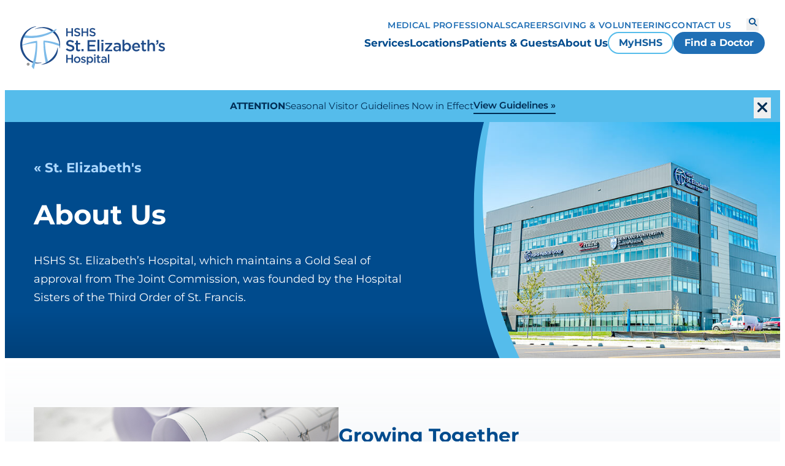

--- FILE ---
content_type: text/html; charset=utf-8
request_url: https://www.hshs.org/st-elizabeths/about-us
body_size: 7415
content:


<!DOCTYPE html>
<html lang="en">
<head>
    



    <meta name="viewport" content="width=device-width, initial-scale=1" />

    

<meta charset="UTF-8">

<title>About HSHS St. Elizabeth&#x2019;s Hospital</title>
<meta name="description" content="HSHS St. Elizabeth&#x2019;s Hospital, which maintains a Gold Seal of approval from The Joint Commission, was founded by the Hospital Sisters of the Third Order of St. Francis."/>
<meta name="keywords" content="" />

<meta property="og:title" content="About HSHS St. Elizabeth&#x2019;s Hospital" />
<meta property="og:type" content="website" />
<meta property="og:url" content="https://www.hshs.org/st-elizabeths/about-us" />
<meta property="og:image" content="https://www.hshs.org/getmedia/82099f84-4041-4320-b4b8-e9ce51388de8/HSHS-St-Elizabeths-Hospital_exterior.jpg?width=700&amp;height=450&amp;ext=.jpg"/>
<meta property="og:description" content="HSHS St. Elizabeth&#x2019;s Hospital, which maintains a Gold Seal of approval from The Joint Commission, was founded by the Hospital Sisters of the Third Order of St. Francis."/>

<meta property="twitter:title" content="About HSHS St. Elizabeth&#x2019;s Hospital"/>
<meta property="twitter:card" content="website"/>
<meta property="twitter:image" content="https://www.hshs.org/getmedia/82099f84-4041-4320-b4b8-e9ce51388de8/HSHS-St-Elizabeths-Hospital_exterior.jpg?width=700&amp;height=450&amp;ext=.jpg"/>
<meta property="twitter:description" content="HSHS St. Elizabeth&#x2019;s Hospital, which maintains a Gold Seal of approval from The Joint Commission, was founded by the Hospital Sisters of the Third Order of St. Francis."/>

    

<link href="/dist/hshs-index.css?v=_ctQ0zsesptTgDJFrMJvB737LoTqYd5L0DNHrM10igI" rel="stylesheet" type="text/css" />



    <link href="/dist/vendor.css?v=HSKEMOESAJRrDhjy_L0KnAj53z5tFB-teHxO7tEpBKo" rel="stylesheet" type="text/css" />
    <script src="https://cdn.jsdelivr.net/npm/swiper@8/swiper-bundle.min.js"></script>
    <link rel="stylesheet" href="https://cdn.jsdelivr.net/npm/swiper@8/swiper-bundle.min.css" />
    
    <link href="/_content/Kentico.Content.Web.Rcl/Content/Bundles/Public/systemPageComponents.min.css" rel="stylesheet" />


    <!-- Google Tag Manager -->
    <script>
        (function (w, d, s, l, i) {
            w[l] = w[l] || []; w[l].push({
                'gtm.start':
                    new Date().getTime(), event: 'gtm.js'
            }); var f = d.getElementsByTagName(s)[0],
                j = d.createElement(s), dl = l != 'dataLayer' ? '&l=' + l : ''; j.async = true; j.src =
                    'https://www.googletagmanager.com/gtm.js?id=' + i + dl; f.parentNode.insertBefore(j, f);
        })(window, document, 'script', 'dataLayer', 'GTM-M2R9LSZ');
    </script>
    <!-- End Google Tag Manager -->
</head>

<body class="">
    <!-- Google Tag Manager (noscript) -->
    <noscript>
        <iframe src="https://www.googletagmanager.com/ns.html?id=GTM-M2R9LSZ"
                height="0"
                width="0"
                style="display:none;visibility:hidden">
        </iframe>
    </noscript>
    <!-- End Google Tag Manager (noscript) -->

    <div class="body-container">
        




    
    <header id="stickyHeader" data-cache-date-time="Cache Datetime: 1/20/2026 6:20:47 AM">
        <div class="logo-header-icon-container">
            <div class="logo-wrapper">
                <a href="/st-elizabeths">
                    <img src="/getmedia/b9e7ba13-f14c-4fe4-913f-986c523da12c/StElizabeths_Logo_4C.svg?ext=.svg" alt="hshs logo" />
                </a>
            </div>
            <div class="button-container tablet">
                        <div class="menu-cta">
                            

    <a href="https://www.myhshs.org/MyHSHS/Authentication/Login?" class="btn-small btn btn-hollow" target="_blank">MyHSHS</a>

                        </div>
                        <div class="menu-cta">
                            

    <a href="https://providers.hshs.org/" class="btn-small btn btn-primary" target="_blank">Find a Doctor</a>

                        </div>
            </div>
            <div class="mobile-nav-icon-wrapper">
                <button class="toggle-mobile-menu" aria-expanded="false" aria-controls="navigation" aria-label="Toggle mobile navigation">
                    <i class="fa-sharp fa-solid fa-bars"></i>
                    <i class="fa-sharp fa-solid fa-close"></i>
                </button>
            </div>

        </div>
        <div class="button-container mobile">
                    <div class="menu-cta">
                        

    <a href="https://www.myhshs.org/MyHSHS/Authentication/Login?" class="btn-small btn btn-hollow" target="_blank">MyHSHS</a>

                    </div>
                    <div class="menu-cta">
                        

    <a href="https://providers.hshs.org/" class="btn-small btn btn-primary" target="_blank">Find a Doctor</a>

                    </div>
        </div>
        <nav id="navigation">
            <div class="nav-wrapper">
                <div class="utility-selections">
                    <div class="mobile-search-bar-container">
                        <form action="https://www.hshs.org/st-elizabeths/search" method="get">
                            <hshs-general-search-results>
                                <div class="mobile-search-container">
                                    <input type="text" class="mobile-search-input search-input" name="search" placeholder="How can we help you?" />
                                    <button type="submit" class="search-button" aria-label="Search">
                                        <i class="fa-sharp fa-solid fa-magnifying-glass"></i>
                                    </button>
                                </div>
                            </hshs-general-search-results>
                        </form>
                    </div>
                </div>
                <div class="main-nav">
                    <ul class="main-menu-list">
                                <li class="menu-link">
                                    

    <a href="/st-elizabeths/services" class=" link main-menu-item  link" target="_self">Services</a>

                                </li>
                                <li class="menu-link">
                                    

    <a href="/st-elizabeths/locations" class=" link main-menu-item  link" target="_self">Locations</a>

                                </li>
                                <li class="menu-link">
                                    

    <a href="/st-elizabeths/patients-guests" class=" link main-menu-item  link" target="_self">Patients &amp; Guests</a>

                                </li>
                                <li class="menu-link">
                                    

    <a href="/st-elizabeths/about-us" class=" link main-menu-item  link" target="_self">About Us</a>

                                </li>

                        <li class="cta-container">
                                    <div class="menu-cta">
                                        

    <a href="https://www.myhshs.org/MyHSHS/Authentication/Login?" class="btn-small btn btn-hollow" target="_blank">MyHSHS</a>

                                    </div>
                                    <div class="menu-cta">
                                        

    <a href="https://providers.hshs.org/" class="btn-small btn btn-primary" target="_blank">Find a Doctor</a>

                                    </div>
                        </li>
                    </ul>
                </div>
                <div class="utility-nav">
                    <ul>
                            <li>
                                
<a href="/st-elizabeths/clinical-education" class=" link" target="_blank">Medical Professionals</a>

                            </li>
                            <li>
                                
<a href="/careers" class=" link" target="_blank">Careers</a>

                            </li>
                            <li>
                                
<a href="/st-elizabeths/giving-volunteering" class=" link" target="_self">Giving &amp; Volunteering</a>

                            </li>
                            <li>
                                
<a href="/st-elizabeths/contact" class=" link" target="_self">Contact Us</a>

                            </li>
                    </ul>
                    <div class="utility-buttons">
                        <button class="search-open" aria-expanded="false" aria-controls="desktop-search" aria-label="Search">
                            <i class="fa-sharp fa-solid fa-magnifying-glass"></i>
                        </button>
                    </div>
                </div>
                <div class="mobile-address-nav">
                    <ul>
                        <li>
                            <address class="link">HSHS St. Elizabeth's Hospital<br/>1 St Elizabeth's Blvd<br/>O'Fallon, Illinois 62269</address>
                        </li>
                            <li>
                                <a class="link" href="https://www.google.com/maps/place/HSHS&#x2B;St.&#x2B;Elizabeth&#x27;s&#x2B;Hospital/@38.5841173,-89.9335244,17z/data=!4m16!1m9!3m8!1s0x8876014c1d2c6bd1:0xfeef46e990664bee!2s1&#x2B;St&#x2B;Elizabeth&#x27;s&#x2B;Blvd,&#x2B;O&#x27;Fallon,&#x2B;IL&#x2B;62269!3b1!8" target="_blank">Get Directions</a>
                            </li>

                            <li>
                                <button class="link sub-menu-toggle" aria-expanded="false" aria-controls="sub-menu-33a8352c-4284-43e4-a214-2f69445519cf" aria-label="Show Resources sub menu">
                                    Resources
                                    <i class="fa-sharp fa-solid fa-caret-down"></i>
                                </button>
                                <ul id="sub-menu-33a8352c-4284-43e4-a214-2f69445519cf" class="sub-menu">
                                        <li>
                                            
<a href="/colleagues" class=" link" target="_self">Colleague Resources</a>

                                        </li>
                                        <li>
                                            
<a href="/about/community-health" class=" link" target="_self">Community Health &amp; Benefits</a>

                                        </li>
                                        <li>
                                            
<a href="https://mdquery.com/app/login.aspx?ID=a578db35-a023-48ce-8fc0-a6a586963569" class=" link" target="_self">Provider Verification</a>

                                        </li>
                                        <li>
                                            
<a href="/quality" class=" link" target="_self">Quality &amp; Safety</a>

                                        </li>
                                        <li>
                                            
<a href="/request-for-support" class=" link" target="_self">Request for Support</a>

                                        </li>
                                        <li>
                                            
<a href="/medical-professionals/student-opportunities" class=" link" target="_self">Student Opportunities</a>

                                        </li>
                                </ul>
                            </li>
                            <li>
                                <button class="link sub-menu-toggle" aria-expanded="false" aria-controls="sub-menu-173b4755-01e2-4616-bfb7-a1c7641a4aec" aria-label="Show Sites sub menu">
                                    Sites
                                    <i class="fa-sharp fa-solid fa-caret-down"></i>
                                </button>
                                <ul id="sub-menu-173b4755-01e2-4616-bfb7-a1c7641a4aec" class="sub-menu">
                                        <li>
                                            
<a href="/careers" class=" link" target="_self">HSHS Careers</a>

                                        </li>
                                        <li>
                                            
<a href="/" class=" link" target="_self">Hospital Sisters Health System</a>

                                        </li>
                                        <li>
                                            
<a href="/mission-outreach" class=" link" target="_blank">Hospital Sisters Mission Outreach</a>

                                        </li>
                                        <li>
                                            
<a href="https://www.hospitalsisters.org/" class=" link" target="_blank">Hospital Sisters of St. Francis</a>

                                        </li>
                                        <li>
                                            
<a href="/pcin-md" class=" link" target="_self">Physician Clinical Integration Network (PCIN)</a>

                                        </li>
                                        <li>
                                            
<a href="/st-johns-college" class=" link" target="_self">St. John&#x27;s College of Nursing</a>

                                        </li>
                                </ul>
                            </li>
                        </li>
                    </ul>
                </div>
            </div>
        </nav>
        <div id="desktop-search" class="desktop-search">
            <form action="https://www.hshs.org/st-elizabeths/search" method="get">
                <hshs-general-search-results>
                    <div class="desktop-search-container">
                        <input type="text" class="mobile-search-input search-input" name="search" placeholder="How can we help you?" />
                        <button type="submit" class="main-desktop-search-button search-button" aria-label="Search">
                            <i class="fa-sharp fa-solid fa-magnifying-glass"></i>
                        </button>
                    </div>
                </hshs-general-search-results>
            </form>
            <button class="search-close" aria-expanded="false" aria-controls="desktop-search" aria-label="Close desktop search">
                <i class="fa-sharp fa-solid fa-close"></i>
            </button>
            <div class="search-overlay"></div>
        </div>
    </header>


        

    <hshs-alert id="f0f3fe85-43bf-4800-8eb0-2ceb52a555b2" class="alert alert-bg-primary sticky visible">
        <div class="alert-content copy copy-small">
            <span class="alert-title">ATTENTION</span>
            <span class="alert-detail">Seasonal Visitor Guidelines Now in Effect</span>


<a href="/patients/seasonal-visitor-guidelines" class="link-small link link-reverse" target="_blank">View Guidelines</a>

            <button class="alert-close" aria-label="close-alert">
                <i class="fa-sharp fa-solid fa-close"></i>
            </button>
        </div>
    </hshs-alert>

        <main>
            





<div class="page-builder-node-header">
    <div class="container">
        <div class="left-wrapper">
                <div class="breadcrumbs">
                    <a href="/st-elizabeths">&#171; St. Elizabeth&#x27;s</a>
                </div>

                <h1>About Us</h1>

                <p class="subheading1">HSHS St. Elizabeth&#x2019;s Hospital, which maintains a Gold Seal of approval from The Joint Commission, was founded by the Hospital Sisters of the Third Order of St. Francis.</p>                    



        </div>
        <div class="right-wrapper">
            <div class="right-container">

<svg class="swoop-vert" width="88" height="450" viewBox="0 0 88 450" fill="none" xmlns="http://www.w3.org/2000/svg">
    <g clip-path="url(#clip0_1727_31127)">
        <path d="M22.3814 0H6.10352e-05V450H71.8578C3.53343 312.173 1.76604 143.717 22.3814 0Z" fill="url(#Gradient)" />
        <path d="M19.5575 0H30.2335C8.28808 120.746 5.5525 274.476 87.1728 450H49.2137C-18.9947 288.613 -3.37628 79.5039 19.5575 0Z" fill="#55BCEB" />
    </g>
    <defs>
        <clipPath id="clip0_1727_31127">
            <rect width="88" height="450" fill="white" />
        </clipPath>
        <linearGradient id="Gradient" x1="0" x2="0" y1="0" y2="1">
            <stop offset="80.73%" stop-color="#004b8d" />
            <stop offset="100%" stop-color="#004079" />
        </linearGradient>
    </defs>
</svg>
                    <img class="desktop-image" src="/getmedia/82099f84-4041-4320-b4b8-e9ce51388de8/HSHS-St-Elizabeths-Hospital_exterior.jpg?width=700&amp;height=450&amp;ext=.jpg" 
                         alt="" />
                    <img class="mobile-image" src="/getmedia/82099f84-4041-4320-b4b8-e9ce51388de8/HSHS-St-Elizabeths-Hospital_exterior.jpg?width=700&amp;height=450&amp;ext=.jpg"
                     alt="" />

<svg class="swoop-horiz" viewBox="0 0 375 72" fill="none" xmlns="http://www.w3.org/2000/svg">
    <g clip-path="url(#clip0_1727_31135)">
        <path class="under-swoop " d="M0 72H375V1.07288C375 1.07288 258.594 58.625 122.656 64.875C39.8265 68.6832 0 54.1979 0 54.1979V72Z" fill="#004b8d"/>
        <path d="M0 56.6208C60.2556 75.6107 186.514 87.1424 375 22.7717V-0.489746C168.567 89.6406 33.63 62.1754 0 52.7561V56.6208Z" fill="#55BCEB" />
    </g>
    <defs>
        <clipPath id="clip0_1727_31135">
            <rect width="375" height="72" fill="white" />
        </clipPath>
    </defs>
</svg>            </div>
        </div>
    </div>
</div>


<div>
    


<section class="default-section mt-none mb-none">
    









    

    <section class="image-with-text-widget" data-cache-date-time="Cache Datetime: 1/20/2026 6:57:48 AM">
        <div class="media-with-text-background widget-background-white-gradient mt-none mb-none">
            <div class="image-with-text-wrapper flex-normal image-layout-simple pt-default pb-default">
                    <div class="split-content-image">
                        <div class="image-container">
                            <img class="sc-img  " src="/HSHS/media/St-Marys-Decatur/About%20Us/About-Us-Campus-BluePrint.jpg" alt="Blueprints on table" />
                            
<svg class="swoop-horiz" viewBox="0 0 375 72" fill="none" xmlns="http://www.w3.org/2000/svg">
    <g clip-path="url(#clip0_1727_31135)">
        <path class="under-swoop widget-background-white-gradient" d="M0 72H375V1.07288C375 1.07288 258.594 58.625 122.656 64.875C39.8265 68.6832 0 54.1979 0 54.1979V72Z" fill="#004b8d"/>
        <path d="M0 56.6208C60.2556 75.6107 186.514 87.1424 375 22.7717V-0.489746C168.567 89.6406 33.63 62.1754 0 52.7561V56.6208Z" fill="#55BCEB" />
    </g>
    <defs>
        <clipPath id="clip0_1727_31135">
            <rect width="375" height="72" fill="white" />
        </clipPath>
    </defs>
</svg>
                        </div>
                    </div>

                

<div class="split-content-text">
            <h2 class="split-content-heading">Growing Together</h2>
            <svg width="100" height="4" viewBox="0 0 100 4" fill="none" xmlns="http://www.w3.org/2000/svg">
                <line y1="2" x2="100" y2="2" stroke="#8FB935" stroke-width="4" />
            </svg>
        <div class="split-content-body">
                <div class="rich-text">
                    <p>HSHS St. Elizabeth’s Hospital is entering a new era of health care in the Metro East. We are building on our legacy of care and expanding our campus to ensure our mission continues as we serve our current patients and future generations.&nbsp;</p>
                </div>
                <div class="split-content-cta-button">
                    <a class="btn btn-primary btn-small btn" href="/st-elizabeths/about-us/campus-modernization" target="_self">Learn more</a>
                </div>
        </div>
</div>

            </div>
        </div>
    </section>

    











    

    <section class="icon-bar-widget widget-background-blue-gradient mt-none mb-none" data-cache-date-time="Cache Datetime: 1/20/2026 6:57:48 AM">
        <div class="icon-bar-widget-container pt-default pb-default">
                    <a class="icon-bar-card card-width-20 link-small link link-primary-default" href="/st-elizabeths/about-us/community-health-needs-assessment" target="_self">
                            <img src="/getmedia/1fd2ee15-0679-417d-82d7-a26c1bcdd0cf/Icon-Clipboard-Check_White.png?width=94&amp;height=140&amp;ext=.png" alt="Community Health Needs Assessment" />
                            <h3>Community Health Needs Assessment</h3>
                            <p class="copy copy-small">Information on programs and services built to serve community needs</p>
                            <div class="learn-more-text">
                                Learn more
                            </div>
                    </a>
                    <a class="icon-bar-card card-width-20 link-small link link-primary-default" href="/about-us/annual-reports" target="_blank">
                            <img src="/getmedia/584ca861-8889-483f-b1b5-1a2468908e3a/Icon-Book_White.png?width=132&amp;height=109&amp;ext=.png" alt="Annual Reports" />
                            <h3>Annual Reports</h3>
                            <p class="copy copy-small">Year-in-review stories and highlights</p>
                            <div class="learn-more-text">
                                Learn more
                            </div>
                    </a>
                    <a class="icon-bar-card card-width-20 link-small link link-primary-default" href="/st-elizabeths/about-us/leadership" target="_self">
                            <img src="/getmedia/a6dabcd4-9a08-453f-b441-1c43405cd904/Icon-Leadership-White.svg?ext=.svg" alt="Leadership" />
                            <h3>Leadership</h3>
                            <p class="copy copy-small">Our team of leaders and board members</p>
                            <div class="learn-more-text">
                                Learn more
                            </div>
                    </a>
                    <a class="icon-bar-card card-width-20 link-small link link-primary-default" href="/about-us/mission-and-values" target="_blank">
                            <img src="/getmedia/fabd8a12-9dc7-4b8c-b784-f7e0b6336b35/Icon_Mission-Hands_White.png?width=145&amp;height=139&amp;ext=.png" alt="Mission &amp; Values" />
                            <h3>Mission &amp; Values</h3>
                            <p class="copy copy-small">Living out our Franciscan values</p>
                            <div class="learn-more-text">
                                Learn More
                            </div>
                    </a>
                    <a class="icon-bar-card card-width-20 link-small link link-primary-default" href="/st-elizabeths/about-us/quality-and-safety" target="_blank">
                            <img src="/getmedia/9d320d7e-e05a-4e66-94a7-36edaded9b9c/Icon-Check-Box_White.png?width=137&amp;height=137&amp;ext=.png" alt="Quality and Safety" />
                            <h3>Quality and Safety</h3>
                            <p class="copy copy-small">Quality and performance resources</p>
                            <div class="learn-more-text">
                                Learn more
                            </div>
                    </a>
        </div>
    </section>

    










    

    <section class="link-list-widget mt-none mb-none" data-cache-date-time="Cache Datetime: 1/20/2026 6:57:48 AM">
        <div class="container pt-default pb-default">

            <div class="link-list" style="--max-rows: 2">
                    <div class="link-wrapper">
                        <i class="fa-regular fa-chevron-right"></i>
                        <div>
                            
<a href="https://www.hshs.org/st-elizabeths/about-us/anniversary" class=" link" target="_self">150-Anniversary</a>

                        </div>
                    </div>
                    <div class="link-wrapper">
                        <i class="fa-regular fa-chevron-right"></i>
                        <div>
                            
<a href="https://www.hshs.org/st-elizabeths/about-us/community-health-needs-assessment" class=" link" target="_self">Community Health Needs Assessment</a>

                        </div>
                    </div>
                    <div class="link-wrapper">
                        <i class="fa-regular fa-chevron-right"></i>
                        <div>
                            
<a href="https://www.hshs.org/st-elizabeths/about-us/quality-and-safety" class=" link" target="_self">Quality and Safety</a>

                        </div>
                    </div>
            </div>
        </div>
    </section>

    


</section>



<section class="default-section mt-none mb-none">
    
</section>



<section class="variable-section widget-background-white black-text mt-none mb-none">
    <div class="variable-section-container ">
            <div class="">
                







    <div class="fr-view">
        <p id="isPasted">HSHS St. Elizabeth’s Hospital, which maintains a Gold Seal of approval from The Joint Commission, was founded by the Hospital Sisters of the Third Order of St. Francis. Today we continue the mission of our founding sisters: to provide care for the sick and needy with a spirit of respect, care, competence and joy...</p><p>We are a member of <a data-cke-saved-href="http://www.hshs.org/" href="/" rel="noopener noreferrer" target="_blank">Hospital Sisters Health System (HSHS</a><a data-cke-saved-href="/hshs" href="/hshs" target="_blank">)</a>, a multi-institutional health care system that sponsors 15 hospitals in 14 communities across Illinois and Wisconsin, and an integrated physician network. As our name implies, we are a healing ministry guided by the historic mission of the Hospital Sisters of St. Francis. At the same time, we are firmly grounded in modern best practices.</p><p>We use progressive physician partnerships and the latest technology to provide personal, integrated health care across our entire system. We continue to demonstrate commitment to our communities and to our Franciscan traditions by providing quality, caring and compassionate health care to all—including the sick, needy, uninsured and underinsured. We continue to grow thoughtfully, through our commitment to professional lay leadership. Stewardship of resources and strategic investments help ensure the highest standards of clinical quality and service as well as the long-term viability of the system.</p><p>St. Elizabeth's is An Affiliate of the <a data-cke-saved-href="/HSHS" href="/" rel="noopener noreferrer" target="_blank">Hospital Sisters Health System</a></p>
    </div>


    


            </div>
    </div>
</section>



<section class="default-section mt-none mb-none">
    









    

    <section class="image-with-text-widget" data-cache-date-time="Cache Datetime: 1/20/2026 6:57:48 AM">
        <div class="media-with-text-background widget-background-light-blue mt-none mb-none">
            <div class="image-with-text-wrapper flex-normal image-layout-circle pt-default pb-default">
                    <div class="split-content-image">
                        <div class="image-container">
                            <img class="sc-img  " src="/HSHS/media/St-Vincent-Hospital/About%20Us/AboutUs-OurCommitment.jpg" alt="Female medical professional wearing mask" />
                            
<svg class="swoop-horiz" viewBox="0 0 375 72" fill="none" xmlns="http://www.w3.org/2000/svg">
    <g clip-path="url(#clip0_1727_31135)">
        <path class="under-swoop widget-background-light-blue" d="M0 72H375V1.07288C375 1.07288 258.594 58.625 122.656 64.875C39.8265 68.6832 0 54.1979 0 54.1979V72Z" fill="#004b8d"/>
        <path d="M0 56.6208C60.2556 75.6107 186.514 87.1424 375 22.7717V-0.489746C168.567 89.6406 33.63 62.1754 0 52.7561V56.6208Z" fill="#55BCEB" />
    </g>
    <defs>
        <clipPath id="clip0_1727_31135">
            <rect width="375" height="72" fill="white" />
        </clipPath>
    </defs>
</svg>
                        </div>
                    </div>

                

<div class="split-content-text">
            <h2 class="split-content-heading">Our Commitment</h2>
            <svg width="100" height="4" viewBox="0 0 100 4" fill="none" xmlns="http://www.w3.org/2000/svg">
                <line y1="2" x2="100" y2="2" stroke="#8FB935" stroke-width="4" />
            </svg>
        <div class="split-content-body">
                <div class="rich-text">
                    <p id="isPasted">So you will receive the best health care possible, we are committed to:</p><ul><li>Treating you and your family with dignity and respect.</li><li>Facilitating interaction between you, your family, and the medical team to better understand each other's needs and concerns.</li><li>Helping you and your family participate in your care to the level you desire.</li></ul><p>Advanced technology enables us to share valuable health care information with you and your family, and we hope you find our website to be an important health care resource in your home.</p>
                </div>
        </div>
</div>

            </div>
        </div>
    </section>

    


</section>

</div>


        </main>
        




    
    <footer data-cache-date-time="Cache Datetime: 1/20/2026 6:20:47 AM">
        <div class="footer-content-wrapper">
            <div class="main-links-wrapper">

                <div class="logo-wrapper main-link-container">
                    <a href="/st-elizabeths">
                        <img src="/getmedia/8c8c754c-d8ae-4b10-a0ff-675c609ee7b6/Alt-HSHS-System-Logo.png?width=207&amp;height=70&amp;ext=.png" alt="hshs logo" />
                    </a>
                    <figcaption></figcaption>

                </div>

                <div class="address-wrapper main-link-container">
                    <p class="footer-header">Address</p>
                    <div class="footer-content">
                        <p>HSHS St. Elizabeth's Hospital
1 St Elizabeth's Blvd
O'Fallon, Illinois 62269</p>
                    </div>
                        <a class="link" target="_blank" href="https://www.google.com/maps/place/HSHS&#x2B;St.&#x2B;Elizabeth&#x27;s&#x2B;Hospital/@38.5841173,-89.9335244,17z/data=!4m16!1m9!3m8!1s0x8876014c1d2c6bd1:0xfeef46e990664bee!2s1&#x2B;St&#x2B;Elizabeth&#x27;s&#x2B;Blvd,&#x2B;O&#x27;Fallon,&#x2B;IL&#x2B;62269!3b1!8">Get Directions</a>

                </div>

                    <div class="system-links-wrapper main-link-container">
                        <p class="footer-header">Resources</p>
                        <ul>

                                <li footer-content>
                                    
<a href="/colleagues" class=" link" target="_self">Colleague Resources</a>

                                </li>
                                <li footer-content>
                                    
<a href="/about/community-health" class=" link" target="_self">Community Health &amp; Benefits</a>

                                </li>
                                <li footer-content>
                                    
<a href="https://mdquery.com/app/login.aspx?ID=a578db35-a023-48ce-8fc0-a6a586963569" class=" link" target="_self">Provider Verification</a>

                                </li>
                                <li footer-content>
                                    
<a href="/quality" class=" link" target="_self">Quality &amp; Safety</a>

                                </li>
                                <li footer-content>
                                    
<a href="/request-for-support" class=" link" target="_self">Request for Support</a>

                                </li>
                                <li footer-content>
                                    
<a href="/medical-professionals/student-opportunities" class=" link" target="_self">Student Opportunities</a>

                                </li>

                        </ul>
                    </div>
                    <div class="system-links-wrapper main-link-container">
                        <p class="footer-header">Sites</p>
                        <ul>

                                <li footer-content>
                                    
<a href="/careers" class=" link" target="_self">HSHS Careers</a>

                                </li>
                                <li footer-content>
                                    
<a href="/" class=" link" target="_self">Hospital Sisters Health System</a>

                                </li>
                                <li footer-content>
                                    
<a href="/mission-outreach" class=" link" target="_blank">Hospital Sisters Mission Outreach</a>

                                </li>
                                <li footer-content>
                                    
<a href="https://www.hospitalsisters.org/" class=" link" target="_blank">Hospital Sisters of St. Francis</a>

                                </li>
                                <li footer-content>
                                    
<a href="/pcin-md" class=" link" target="_self">Physician Clinical Integration Network (PCIN)</a>

                                </li>
                                <li footer-content>
                                    
<a href="/st-johns-college" class=" link" target="_self">St. John&#x27;s College of Nursing</a>

                                </li>

                        </ul>
                    </div>
            </div>

            <div class="desktop-divider"></div>

            <div class="sub-links-wrapper">
                    <div class="social-links-wrapper">
                        <ul>
                                <li>
                                    <a href="https://www.facebook.com/St-Elizabeths-Hospital-HSHS-117254308376529/?fref=ts" target="_blank" aria-label="facebook"><i class="fa-brands fa-facebook"></i></a>
                                </li>


                                <li>
                                    <a href="https://www.instagram.com/stelizabethshospital/" target="_blank" aria-label="instagram"><i class="fa-brands fa-instagram"></i></a>
                                </li>

                                <li>
                                    <a href="https://www.linkedin.com/company/st--elizabeth&#x27;s-hospital/" target="_blank" aria-label="linkedin"><i class="fa-brands fa-linkedin"></i></a>
                                </li>

                                <li>
                                    <a href="https://www.youtube.com/channel/UC8GOK5cK5k3u8yvJ_qxyoBA" target="_blank" aria-label="youtube"><i class="fa-brands fa-youtube"></i></a>
                                </li>
                        </ul>
                    </div>
                <div class="legal-links-wrapper">
                    <ul>
                            <li class="legal-divider"></li>
                            <li class="legal-links footer-content">
                                
<a href="/legal" class=" link" target="_blank">Legal</a>

                            </li>
                            <li class="legal-divider"></li>
                            <li class="legal-links footer-content">
                                
<a href="/patients/billing/price-transparency" class=" link" target="_self">Price Transparency</a>

                            </li>
                            <li class="legal-divider"></li>
                            <li class="legal-links footer-content">
                                
<a href="/privacy-policy" class=" link" target="_blank">Privacy Policy</a>

                            </li>
                            <li class="legal-divider"></li>
                            <li class="legal-links footer-content">
                                
<a href="/terms" class=" link" target="_self">Terms &amp; Conditions</a>

                            </li>
                        <li class="legal-divider"></li>
                        <li class="legal-links footer-content copy-right-text">
                            &#xA9; 2026 HSHS Hospital Sisters Health System
                        </li>
                    </ul>
                </div>
            </div>
        </div>
    </footer>

    </div>
    
    <script src="/_content/Kentico.Content.Web.Rcl/Scripts/jquery-3.5.1.js"></script>
<script src="/_content/Kentico.Content.Web.Rcl/Scripts/jquery.unobtrusive-ajax.js"></script>
<script type="text/javascript">
window.kentico = window.kentico || {};
window.kentico.builder = {}; 
window.kentico.builder.useJQuery = true;</script><script src="/_content/Kentico.Content.Web.Rcl/Content/Bundles/Public/systemFormComponents.min.js"></script>



    <script src="/dist/vendor.bundle.js?v=zXELNOlcKe3If5CAL3bsrqkv8TYTJTL5Sz7pxDdJ-wE"></script>
    <script src="/dist/master.bundle.js?v=knyoGk1TOlhtq5sOzL4Mz2ph2wzSvb1ApmDAQ6beQLk"></script>

    

    <script>
        let lastScrollTop = 0;
        const header = document.getElementById('stickyHeader');
        const alertBanner = document.getElementsByClassName('alert');
        const alertHeight = alertBanner[0]?.offsetTop;

        window.addEventListener(
            'scroll',
            function () {
                let currentScroll = window.scrollY || document.documentElement.scrollTop;

                if (window.innerWidth < 992) {
                    if (currentScroll > lastScrollTop) {
                        if (alertBanner.length > 0) {
                            header.style.top = -alertHeight + 'px'
                        } else {
                            if (header.classList.contains('show-mobile')) {
                                header.style.top = '0';
                            } else {
                                header.style.top = '-300px';
                            }
                        }
                    } else {
                        header.style.top = '0';
                    }
                    lastScrollTop = currentScroll <= 0 ? 0 : currentScroll;
                }
            },
            false
        );
    </script>

</body>
</html>


--- FILE ---
content_type: text/javascript
request_url: https://www.hshs.org/dist/master.bundle.js?v=knyoGk1TOlhtq5sOzL4Mz2ph2wzSvb1ApmDAQ6beQLk
body_size: 6878
content:
(()=>{var e,t={1554:()=>{class e extends HTMLElement{constructor(){super()}connectedCallback(){this.init()}init(){const e=this.querySelectorAll(".accordion-content-container");for(const t of e){const e=t;if(e.addEventListener("click",(function(){const e=this.querySelector(".accordion-panel");this.classList.toggle("active"),e.style.maxHeight?e.style.maxHeight=null:e.style.maxHeight=e.scrollHeight+"px"})),e.classList.contains("active")){const t=e.querySelector(".accordion-panel");t.getBoundingClientRect(),t.style.maxHeight=t.scrollHeight+"px"}}}}customElements.define("hshs-accordion",e)},5765:()=>{class e extends HTMLElement{closeAlert;CLOSED_ALERTS_KEY;visible;storage;constructor(){super(),this.closeAlert=this.querySelector(".alert-close"),this.CLOSED_ALERTS_KEY="closedAlerts",this.visible="visible",this.storage=sessionStorage}connectedCallback(){this.init()}init(){const e=()=>JSON.parse(this.storage.getItem(this.CLOSED_ALERTS_KEY))??[],t=e=>this.storage.setItem(this.CLOSED_ALERTS_KEY,JSON.stringify(e));this.closeAlert?.addEventListener("click",(()=>{var s;s=this.id,t([...e(),s]),this.classList.remove(this.visible)})),(()=>{e().includes(this.id)?this.remove():this.classList.add(this.visible)})()}}customElements.define("hshs-alert",e)},4912:()=>{class e extends HTMLElement{dropDownHospitalHomes;dropDownLocations;hospitalHomeNodeId;label;constructor(){super(),this.dropDownHospitalHomes=this.querySelectorAll(".dropdown-hospital-names"),this.dropDownLocations=this.querySelectorAll(".dropdown-hospital-locations"),this.hospitalHomeNodeId="",this.label=this.findPreviousLabel()}findPreviousLabel(){let e=this.parentNode;for(;e;){const t=e.querySelector("label.control-label");if(t)return t;e=e.parentNode}return null}connectedCallback(){this.dropDownHospitalHomes.forEach((e=>{for(let t=0;t<e.options.length;t++)""==e.options[t].value&&e.options[t].setAttribute("hidden","hidden");this.hospitalHomeNodeId=e.value.substring(0,e.value.indexOf("-")),this.updateLocationSelectOptions(),e.addEventListener("change",(()=>{this.dropDownLocations[0].disabled=!1,this.hospitalHomeNodeId=e.value.substring(0,e.value.indexOf("-")),this.updateLocationSelectOptions()}))})),this.label.classList.add("required-field-red-star")}updateLocationSelectOptions(){this.dropDownLocations.forEach((e=>{for(let t=0;t<e.options.length;t++){const s=e.options[t].value;""==s?(e.options[t].setAttribute("hidden","hidden"),e.options[t].selected=!0):s.substring(0,s.indexOf("-"))==this.hospitalHomeNodeId?e.options[t].style.display="block":e.options[t].style.display="none"}}))}}customElements.define("hshs-hospital-form",e)},8233:()=>{class e extends HTMLElement{useMyLocationButton;searchButton;searchForm;zipField;radiusField;constructor(){super(),this.useMyLocationButton=this.querySelector(".use-my-location-button"),this.searchButton=this.querySelector(".hospital-search-button"),this.searchForm=this.querySelector(".zip-code-form"),this.zipField=this.querySelector("#zipcode"),this.radiusField=this.querySelector("#radius")}connectedCallback(){this.bindEvents()}async bindEvents(){this.useMyLocationButton&&this.useMyLocationButton.addEventListener("click",(()=>{this.getLocation()})),this.searchForm&&(this.setFieldDefaults(),this.searchForm.addEventListener("submit",(e=>{e.preventDefault(),this.handleSearchSubmit()})))}handleSearchSubmit(){const e=new URLSearchParams(window.location.search);"Current Location"!==this.zipField.placeholder||""!==this.zipField.value?this.validateZipCode()&&this.searchForm.submit():this.radiusField.value!==e.get("radius")&&(e.set("radius",this.radiusField.value),window.location.search=e.toString())}showError(e){switch(e.code){case e.PERMISSION_DENIED:alert("User denied the request for Geolocation.");break;case e.POSITION_UNAVAILABLE:alert("Location information is unavailable.");break;case e.TIMEOUT:alert("The request to get user location timed out.");break;case e.UNKNOWN_ERROR:alert("An unknown error occurred.")}}addSearchParams(e){const t=new URLSearchParams(window.location.search);t.delete("zipcode"),t.set("lat",e.coords.latitude),t.set("long",e.coords.longitude);let s=document.getElementById("radius").value;t.set("radius",s),window.location.search=t.toString()}getLocation(){navigator.geolocation&&navigator.geolocation.getCurrentPosition(this.addSearchParams,this.showError)}validateZipCode(){let e=this.zipField.value;return!!/^(\d{5}(?:[-\s]\d{4})?)?$/.test(e)||(this.querySelector("#zipcode").classList.add("invalid"),!1)}setFieldDefaults(){const e=new URLSearchParams(window.location.search),t=e.get("zipcode"),s=e.get("radius"),i=e.get("lat"),n=e.get("long");t&&t.length>0?this.zipField.value=t:i&&i.length>0&&n&&n.length>0?this.zipField.placeholder="Current Location":this.zipField.placeholder="Enter ZIP Code",s&&s.length>0&&(this.radiusField.value=s)}}customElements.define("hshs-hospital-search",e)},1205:()=>{class e extends HTMLElement{categoriesDropdown;contactHeader;contactDetails;contactLinks;paginationNumbers;paginatedList;previousButton;nextButton;paginationContainer;listingCards;currentPage;totalPages;constructor(){super(),this.categoriesDropdown=this.querySelector(".categories-dropdown"),this.contactHeader=this.querySelector(".contact-header"),this.contactDetails=this.querySelector(".contact-details"),this.contactLinks=this.querySelector(".contact-links"),this.paginationNumbers=this.querySelector(".pagination-numbers"),this.paginatedList=this.querySelector(".paginated-list"),this.previousButton=this.querySelector(".previous-button"),this.nextButton=this.querySelector(".next-button"),this.paginationContainer=this.querySelector(".pagination-container"),this.currentPage=parseInt(this.getAttribute("current-page")),this.totalPages=parseInt(this.getAttribute("total-pages")),this.paginatedList&&(this.listingCards=this.paginatedList.querySelectorAll("li"))}connectedCallback(){this.bindEvents()}async bindEvents(){if(this.categoriesDropdown&&this.categoriesDropdown.addEventListener("change",(()=>{this.addSearchCategoryParams(this.categoriesDropdown.value)})),null!=this.contactHeader&&this.contactHeader.addEventListener("click",(()=>{this.contactDetails.classList.toggle("hidden"),this.contactLinks.classList.toggle("hidden")})),window.location.search.includes("pageNumber")){const e=new URLSearchParams(window.location.search),t=Number(e.get("pageNumber"));this.setCurrentPage(t)}this.paginationNumbers&&(this.getPaginationNumbers(),this.setCurrentPage(this.currentPage),this.previousButton.addEventListener("click",(()=>{this.setCurrentPage(this.currentPage-1),this.addSearchPageNumberParams(this.currentPage)})),this.nextButton.addEventListener("click",(()=>{this.setCurrentPage(this.currentPage+1),this.addSearchPageNumberParams(this.currentPage)})),document.querySelectorAll(".pagination-number").forEach((e=>{const t=Number(e.getAttribute("page-index"));t&&e.addEventListener("click",(()=>{this.setCurrentPage(t),this.addSearchPageNumberParams(this.currentPage)}))})))}addSearchCategoryParams(e){const t=new URLSearchParams(window.location.search);t.set("category",e),t.set("pageNumber","1"),window.location.search=t.toString()}addSearchPageNumberParams(e){const t=new URLSearchParams(window.location.search);t.set("pageNumber",e),window.location.search=t.toString()}appendPageNumber(e){const t=document.createElement("button");t.className="pagination-number",t.innerHTML=e,t.setAttribute("page-index",e),t.setAttribute("aria-label","Page "+e),this.paginationNumbers.appendChild(t)}getPaginationNumbers(){let e=1,t=this.totalPages;this.totalPages>this.currentPage+3&&(t=this.currentPage+3),t>4&&(e=this.currentPage,t-this.currentPage<4&&(e=t-3));for(let s=e;s<=t;s++)this.appendPageNumber(s)}handleActivePageNumber(){document.querySelectorAll(".pagination-number").forEach((e=>{e.classList.remove("active"),Number(e.getAttribute("page-index"))==this.currentPage&&e.classList.add("active")}))}setCurrentPage(e){this.currentPage=e,this.handleActivePageNumber(),1==this.currentPage?this.previousButton.classList.add("hidden"):this.previousButton.classList.remove("hidden"),this.currentPage==this.totalPages?this.nextButton.classList.add("hidden"):this.nextButton.classList.remove("hidden")}}customElements.define("hshs-listing-node",e)},7114:()=>{class e extends HTMLElement{constructor(){super(),this.onTabClick=this.onTabClick.bind(this),this.onSelectChange=this.onSelectChange.bind(this),this.onRadioChange=this.onRadioChange.bind(this)}connectedCallback(){const e=this.querySelectorAll('[role="tab"]'),t=this.querySelectorAll(".tab-radios"),s=this.querySelector(".dropdown-titles");e.forEach((e=>e.addEventListener("click",this.onTabClick))),t.forEach((e=>e.addEventListener("change",this.onRadioChange))),s&&s.addEventListener("change",this.onSelectChange);const i=this.querySelector(".tab-radios:checked")||t[0];i&&this.changeTabs(i.id)}onTabClick(e){const t=e.target,s=t.htmlFor||t.getAttribute("for");s&&this.changeTabs(s)}onSelectChange(e){const t=e.target;this.changeTabs(t.value)}onRadioChange(e){const t=e.target;this.changeTabs(t.id)}changeTabs(e){const t=this.querySelector(`#${e}`);if(!t)return void console.warn(`Radio with id "${e}" not found`);t.checked=!0;const s=t.closest(".tabs, .labels-container, .tabs-container");if(!s)return void console.warn("No parent container found for tab labels");s.querySelectorAll('[role="tab"]').forEach((e=>e.setAttribute("aria-selected","false")));const i=s.querySelector(`[for="${e}"]`);i&&i.setAttribute("aria-selected","true");const n=s.closest(".tabs-container");if(!n)return void console.warn("No grandparent container found for tab panels");n.querySelectorAll('[role="tabpanel"]').forEach((t=>{t.id===`panel-${e}`?(t.removeAttribute("hidden"),t.style.display="block"):(t.setAttribute("hidden","true"),t.style.display="none")}));const r=this.querySelector(".dropdown-titles");r&&(r.value=e)}}customElements.define("hshs-tabs",e)},6733:()=>{class e extends HTMLElement{bios;readMoreBtn;readLessBtn;constructor(){super(),this.readLessBtn=this.querySelector(".bio-read-less"),this.readMoreBtn=this.querySelector(".bio-read-more"),this.bios=this.querySelector(".team-member-bios")}connectedCallback(){this.bindEvents()}async bindEvents(){this.readMoreBtn&&this.readMoreBtn.addEventListener("keydown",(e=>{"Enter"===e.key&&(this.bios.classList.add("expanded-bio"),this.bios.style.maxHeight=this.bios.scrollHeight+"px")})),this.readLessBtn&&this.readLessBtn.addEventListener("keydown",(e=>{"Enter"===e.key&&(this.bios.classList.remove("expanded-bio"),this.bios.style.maxHeight=null)})),this.readMoreBtn&&this.readMoreBtn.addEventListener("click",(()=>{this.bios.classList.toggle("expanded-bio"),this.bios.style.maxHeight?this.bios.style.maxHeight=null:this.bios.style.maxHeight=this.bios.scrollHeight+"px"})),this.readLessBtn&&this.readLessBtn.addEventListener("click",(()=>{this.bios.classList.toggle("expanded-bio"),this.bios.style.maxHeight?this.bios.style.maxHeight=null:this.bios.style.maxHeight=this.bios.scrollHeight+"px"}))}}customElements.define("hshs-team-member",e)},370:(e,t,s)=>{"use strict";const i=(e,t)=>{e.setAttribute("aria-expanded","false"),t.style.removeProperty("display")},n=(e,t)=>{const s=e.getAttribute("aria-controls"),n=document.getElementById(s);if(!n)return;if(e.setAttribute("aria-expanded","false"),e.addEventListener("click",(s=>{const r="true"===e.getAttribute("aria-expanded");r?i(e,n):((e,t,s)=>{e.setAttribute("aria-expanded","true"),t.style.setProperty("display",s??"block")})(e,n,t.targetDisplay),t.callback?.(s,!r)})),!t.breakpoints)return;let r=window.innerWidth;return window.addEventListener("resize",(s=>{const a=t.breakpoints?.min??0,o=t.breakpoints?.max??9999,c=window.innerWidth;r>=a&&r<=o&&(c<a||c>o)&&(i(e,n),t.callback?.(s,!1)),r=c})),e},r=()=>new Promise(((e,t)=>{if("complete"===document.readyState)return e();const s=()=>{window.removeEventListener("error",i),window.removeEventListener("load",n)},i=e=>(s(),t(e)),n=t=>(s(),e(t));window.addEventListener("error",i),window.addEventListener("load",n)})),a=(e,t)=>document.documentElement.style.setProperty(e,t),o=()=>a("--body-overflow","hidden"),c=()=>a("--body-overflow","unset"),l=()=>{const e=document.querySelectorAll(".main-menu-item"),t=document.querySelector(".main-menu-list"),s=t.getBoundingClientRect();if(window.innerWidth>=1025&&window.innerWidth<1200){const i=document.querySelector(".logo-wrapper a img").getBoundingClientRect();s.left<i.right&&(e.forEach((e=>{e.classList.add("reduce-font-size")})),t.classList.add("reduce-padding"))}else e.forEach((e=>{e.classList.remove("reduce-font-size")})),t.classList.remove("reduce-padding")};r().then((()=>{const e=document.querySelectorAll("hshs-mega-menu");document.addEventListener("click",(t=>{e.forEach((e=>{!e.contains(t.target)&&e.isMenuOpen()&&e.toggleMegaMenu()}))}));const t=document.querySelector("header"),s=document.querySelector(".toggle-mobile-menu");n(s,{callback:(e,s)=>{s?(o(),t.classList.add("show-mobile")):(c(),t.classList.remove("show-mobile"))},targetDisplay:"flex",breakpoints:{max:768}});const i=document.querySelector(".search-open"),r=document.querySelector(".search-close");n(i,{callback:(e,t)=>{t?(o(),r.setAttribute("aria-expanded","true")):(c(),r.setAttribute("aria-expanded","true"))},breakpoints:{min:992}}),n(r,{callback:(e,t)=>{t?(o(),i.setAttribute("aria-expanded","true")):(c(),i.setAttribute("aria-expanded","false"))},breakpoints:{min:992}}),document.querySelectorAll(".sub-menu-toggle").forEach((e=>n(e,{targetDisplay:"flex"}))),l(),window.addEventListener("resize",(e=>{l()}))})),r().then((()=>{document.querySelectorAll(".ktc-radio:not(.ktc-radio-list), .ktc-checkbox").forEach((e=>{let t=e.querySelector("input");t&&(e.setAttribute("tabindex","0"),t.setAttribute("tabindex","-1"),e.addEventListener("keydown",(e=>{"Enter"!==e.key&&" "!==e.key||(e.preventDefault(),t.click())})),d(e,t))})),document.querySelectorAll("[data-ktc-ajax-update]").forEach((e=>{const t=e.parentElement.parentElement;new MutationObserver((e=>{e.forEach((e=>{"attributes"===e.type&&t.querySelectorAll(".ktc-checkbox-list .ktc-checkbox").forEach((e=>{let t=e.querySelector("input");t&&t.hasAttribute("required")&&d(e,t)}))}))})).observe(t,{attributes:!0,subtree:!0})}))}));const d=(e,t)=>{e.parentElement.classList.contains("ktc-checkbox-list")&&t.removeAttribute("required")};window.OrderedPageSelectorObserver=new class{config={childList:!0,attributes:!0,subtree:!0};watch=!0;updateSelected(e){if(!e.value)return;this.watch=!1;const t=JSON.parse(e.value);document.querySelectorAll(".ktc-multi-page-box li").forEach(((e,s)=>{t.find((t=>e.title===t.nodeAliasPath)).order=s})),e.value=JSON.stringify(t)}callback(e,t){for(const t of e){if(!window.OrderedPageSelectorObserver.watch){window.OrderedPageSelectorObserver.watch=!0;break}if("attributes"===t.type&&t.target&&("INPUT"===t.target.nodeName||"KENTICO-PAGE-SELECTOR-FORM-COMPONENT"===t.target.nodeName)){let e=document.querySelectorAll(".ktc-multi-page-box li"),s=null;const i="INPUT"===t.target.nodeName?t.target:t.target.querySelector('input[type="hidden"]');e.forEach((t=>{t.draggable=!0,t.ondragstart=e=>{s=t,t.classList.add("active")},t.ondropenter=e=>{e.preventDefault(),t.classList.add("over")},t.ondragover=e=>{e.preventDefault(),t.classList.add("over")},t.ondragleave=e=>{t.classList.remove("over")},t.ondragend=s=>{t.classList.remove("active"),e.forEach((e=>{e.classList.remove("over")}))},t.ondrop=n=>{if(n.preventDefault(),t!==s){let i=0,n=0;for(let r=0;r<e.length;r+=1)s===e[r]&&(i=r),t===e[r]&&(n=r);i<n?t.parentNode.insertBefore(s,t.nextSibling):t.parentNode.insertBefore(s,t)}t.classList.remove("active"),e.forEach((e=>{e.classList.remove("over")})),e=document.querySelectorAll(".ktc-multi-page-box li"),window.OrderedPageSelectorObserver.updateSelected(i)}})),window.OrderedPageSelectorObserver.updateSelected(i)}}}getObserver(e){const t=document.querySelector(e),s=new MutationObserver(this.callback);return s.observe(t,this.config),s}},s(1554),s(5765),s(4912),s(6139),s(2569);class h extends HTMLElement{submittedForms=new WeakSet;constructor(){super()}connectedCallback(){this.attachEventListeners()}attachEventListeners(){document.addEventListener("submit",(e=>{const t=e.target;if(!(t instanceof HTMLFormElement))return;if(!t.closest(".form-container"))return;if(this.submittedForms.has(t))return e.preventDefault(),!1;this.submittedForms.add(t);const s=t.querySelector('input[type="submit"]');s&&(s.value="Submitting...",s.disabled=!0)}),!0)}}customElements.define("hshs-form-double-submit-guard",h),s(8233),s(1205);const u=new EventTarget;var m=s(8562);class p extends HTMLElement{megaMenuWrapper;primaryMenuItemBtn;menuGroups;guid;constructor(){super(),this.guid=(0,m.A)(),this.megaMenuWrapper=this.querySelector(".mega-menu-wrapper"),this.primaryMenuItemBtn=this.querySelector(".primary-menu-item-btn"),this.menuGroups=this.querySelectorAll(".menu-group")}connectedCallback(){this.bindEvents(),this.applyStylingUpdates()}async bindEvents(){u.addEventListener("menuOpen",this.handleMenuOpenEvent.bind(this)),this.primaryMenuItemBtn&&this.primaryMenuItemBtn.addEventListener("click",(()=>{this.toggleMegaMenu(),this.applyMenuPositioning(),this.isMenuOpen()&&this.sendMenuOpenEvent()}))}toggleMegaMenu(){this.megaMenuWrapper.classList.toggle("active"),this.primaryMenuItemBtn.classList.toggle("active")}sendMenuOpenEvent(){const e=new CustomEvent("menuOpen",{detail:{message:this.guid}});u.dispatchEvent(e)}handleMenuOpenEvent(e){e.detail.message!==this.guid&&this.isMenuOpen()&&this.toggleMegaMenu()}isMenuOpen(){return this.megaMenuWrapper.classList.contains("active")}applyStylingUpdates(){this.menuGroups.length>=3&&this.megaMenuWrapper.classList.add("fixed")}applyMenuPositioning(){this.menuOffScreenRight()&&this.megaMenuWrapper.classList.add("right-aligned"),this.menuOffScreenLeft()&&this.megaMenuWrapper.classList.add("left-aligned")}menuOffScreenRight(){return this.megaMenuWrapper.getBoundingClientRect().right>window.innerWidth-10}menuOffScreenLeft(){return this.megaMenuWrapper.getBoundingClientRect().left<0}}customElements.define("hshs-mega-menu",p);class g{constructor(e){this.callback=e,this.onReceiveCommunication=this.onReceiveCommunication.bind(this)}onReceiveCommunication(e){const t=this.parseQueryString(e.qstr);this.callback(t)}parseQueryString(e){const t=[],s=e.split("&");for(let e=0;e<s.length;e++){const i=s[e].split("=");t.push(i[0]),t[i[0]]=decodeURIComponent(i[1])}return t}}class b extends HTMLElement{frameEl;formEl;slotEl;static get observedAttributes(){return["token"]}constructor(){super(),this.attachShadow({mode:"open"}),this.shadowRoot.innerHTML='\n      <div id="iframe_holder" class="center-block" max-width: 1000px">\n        <iframe id="add_payment" class="embed-responsive-item panel" name="add_payment" width="100%" frameborder="0" scrolling="no" hidden="true">\n        </iframe>\n      </div>\n    ',this.frameEl=this.shadowRoot.getElementById("add_payment"),this.formEl=this.createFormNode(),this.shadowRoot.appendChild(this.formEl),this.onPaymentMessage=this.onPaymentMessage.bind(this),window.addEventListener("pagehide",this.onNavCancel.bind(this)),window.addEventListener("popstate",this.onNavCancel.bind(this)),window.CommunicationHandler=new g(this.onPaymentMessage)}get action(){return this.getAttribute("action")??""}get token(){return this.getAttribute("token")??""}set token(e){this.setAttribute("token",e??"")}createFormNode(){const e=document.createElement("form");return e.method="post",e.target="add_payment",e.action=this.action,e.innerHTML=`<input type="hidden" name="token" value="${this.token}" />`,e}requestPaymentForm(){this.frameEl.removeAttribute("hidden"),this.formEl.submit(),history.pushState({page:"paymentForm"},"Payment Form",window.location.href)}onNavCancel(){this.cancelPayment()}attributeChangedCallback(e,t,s){"token"===e&&s&&s!==t&&this.requestPaymentForm()}connectedCallback(){this.emitPaymentInit(),this.token&&this.requestPaymentForm()}disconnectedCallback(){window.removeEventListener("pagehide",this.onNavCancel),window.removeEventListener("popstate",this.onNavCancel)}emitPaymentCancel(){this.dispatchEvent(new CustomEvent("payment-cancel",{bubbles:!0,detail:{target:this}}))}emitPaymentInit(){this.dispatchEvent(new CustomEvent("payment-init",{bubbles:!0,detail:{target:this}}))}emitPaymentResponse(e){this.dispatchEvent(new CustomEvent("payment-response",{bubbles:!0,detail:{data:JSON.parse(e.response),target:this}}))}onPaymentMessage(e){switch(e.action){case"successfulSave":break;case"cancel":this.cancelPayment();case"resizeWindow":const t=parseInt(e.width),s=parseInt(e.height);this.frameEl.style.width=t.toString()+"px",this.frameEl.height=s.toString()+"px";break;case"transactResponse":this.frameEl.style.display="none",this.emitPaymentResponse(e)}}cancelPayment(){this.token="",this.frameEl.style.display="none",this.emitPaymentCancel()}}customElements.define("hshs-payment-form",b),s(7114),s(6733);const v=e=>{const t=new URLSearchParams(window.location.search);Object.keys(e).forEach((s=>{const i=e[s];""===i||null==i?t.delete(s):t.set(s,i)})),window.location.search=t.toString()};class y extends HTMLElement{tabs;tabNumber;resultsString;resultHeading;constructor(){super(),this.tabs=this.querySelectorAll(".tablink"),this.tabNumber="",this.resultsString=this.querySelector(".result-string-container"),this.resultHeading=this.querySelector(".result-heading")}connectedCallback(){const e=new URLSearchParams(window.location.search).get("filter");null==e&&v({filter:"all"});for(const t of this.tabs)t.addEventListener("keydown",(e=>{"Enter"===e.key&&v({filter:t.name})})),"0"===t.getAttribute("data-count")&&t.setAttribute("disabled","true"),t.name===e&&(t.classList.add("active"),this.tabNumber=Number(t.getAttribute("data-count"))),t.addEventListener("click",(()=>{v({filter:t.name})}))}}customElements.define("hshs-general-search-tabs",y);class E extends HTMLElement{getResults;searchInput;results;tabs;isSystemLevel;zipField;zip;locationField;currentLocation;constructor(){super(),this.getResults=this.querySelector(".search-button"),this.searchInput=this.querySelector(".search-input"),this.results="",this.tabs=this.querySelectorAll(".tablink"),this.isSystemLevel=this.getAttribute("data-system-level"),this.zipField=this.querySelector("#zipcode"),this.zip="",this.locationField=this.querySelector("#location"),this.locationField&&(this.currentLocation=this.locationField.dataset.currentLocation?this.locationField.dataset.currentLocation:"")}connectedCallback(){this.currentLocation&&this.locationField&&(this.locationField.value=this.currentLocation);const e=this.querySelector(".no-items-found-message");e&&(new URLSearchParams(window.location.search).get("search")??"").trim()&&(e.style.display="block"),this.searchedTerm(),this.setResultString(),this.onMoreResultsClick()}onMoreResultsClick(){const e=this.querySelector(".services-btn"),t=this.querySelector(".news-btn"),s=this.querySelector(".pages-btn");e&&(e.addEventListener("click",(()=>{v({filter:"services"})})),e.addEventListener("keydown",(e=>{"Enter"===e.key&&v({filter:"services"})}))),t&&(t.addEventListener("click",(()=>{v({filter:"news"})})),t.addEventListener("keydown",(e=>{"Enter"===e.key&&v({filter:"news"})}))),s&&(s.addEventListener("click",(()=>{v({filter:"pages"})})),s.addEventListener("keydown",(e=>{"Enter"===e.key&&v({filter:"pages"})})))}setResultString(){const e=new URLSearchParams(window.location.search).get("search"),t=this.querySelector(".services-result-string"),s=this.querySelector(".news-result-string"),i=this.querySelector(".pages-result-string");this.tabs.forEach((n=>{const r=n.getAttribute("name"),a=n.getAttribute("data-count");if(null!=a&&null!=r){const n=`Found ${a} ${r} matching the search term "${e}".`;switch(r){case"services":t&&(t.innerText=n);break;case"news":s&&(s.innerText=n);break;case"pages":i&&(i.innerText=n)}}}))}searchedTerm(){const e=new URLSearchParams(window.location.search).get("search");this.searchInput.value=e;const t=t=>{if("click"===t.type||"keydown"===t.type&&"Enter"===t.key||"change"===t.type){const t={search:this.results||e||"",zipcode:this.validateZipCode()?this.zip:"",location:this.currentLocation||""};v(t)}};this.searchInput.addEventListener("input",(()=>{this.results=this.searchInput.value})),null!=this.zipField&&(this.zipField.addEventListener("input",(()=>{this.zip=this.zipField.value,this.currentLocation=""})),this.zipField.addEventListener("keydown",t)),null!=this.locationField&&(this.locationField.addEventListener("change",(()=>{this.currentLocation=this.locationField.value,this.zip=""})),this.locationField.addEventListener("keydown",t)),this.searchInput.addEventListener("keydown",t),this.getResults.addEventListener("keydown",t),this.getResults.addEventListener("click",t)}validateZipCode(){return!!/^(\d{5}(?:[-\s]\d{4})?)?$/.test(this.zip)||(this.querySelector("#zipcode").classList.add("invalid"),!1)}}customElements.define("hshs-general-search-results",E)}},s={};function i(e){var n=s[e];if(void 0!==n)return n.exports;var r=s[e]={exports:{}};return t[e](r,r.exports,i),r.exports}i.m=t,e=[],i.O=(t,s,n,r)=>{if(!s){var a=1/0;for(d=0;d<e.length;d++){for(var[s,n,r]=e[d],o=!0,c=0;c<s.length;c++)(!1&r||a>=r)&&Object.keys(i.O).every((e=>i.O[e](s[c])))?s.splice(c--,1):(o=!1,r<a&&(a=r));if(o){e.splice(d--,1);var l=n();void 0!==l&&(t=l)}}return t}r=r||0;for(var d=e.length;d>0&&e[d-1][2]>r;d--)e[d]=e[d-1];e[d]=[s,n,r]},i.d=(e,t)=>{for(var s in t)i.o(t,s)&&!i.o(e,s)&&Object.defineProperty(e,s,{enumerable:!0,get:t[s]})},i.g=function(){if("object"==typeof globalThis)return globalThis;try{return this||new Function("return this")()}catch(e){if("object"==typeof window)return window}}(),i.o=(e,t)=>Object.prototype.hasOwnProperty.call(e,t),i.j=993,(()=>{var e={993:0};i.O.j=t=>0===e[t];var t=(t,s)=>{var n,r,[a,o,c]=s,l=0;if(a.some((t=>0!==e[t]))){for(n in o)i.o(o,n)&&(i.m[n]=o[n]);if(c)var d=c(i)}for(t&&t(s);l<a.length;l++)r=a[l],i.o(e,r)&&e[r]&&e[r][0](),e[r]=0;return i.O(d)},s=globalThis.webpackChunkhshs_ui=globalThis.webpackChunkhshs_ui||[];s.forEach(t.bind(null,0)),s.push=t.bind(null,s.push.bind(s))})();var n=i.O(void 0,[121],(()=>i(370)));n=i.O(n)})();

--- FILE ---
content_type: image/svg+xml
request_url: https://www.hshs.org/getmedia/a6dabcd4-9a08-453f-b441-1c43405cd904/Icon-Leadership-White.svg?ext=.svg
body_size: 287
content:
<?xml version="1.0" encoding="UTF-8"?>
<svg id="Layer_1" data-name="Layer 1" xmlns="http://www.w3.org/2000/svg" viewBox="0 0 146.72 127.48">
  <defs>
    <style>
      .cls-1 {
        fill: #fff;
      }
    </style>
  </defs>
  <g>
    <path class="cls-1" d="m56.24,127.48h-4.19v-11.62c0-3.84,2.59-7.23,6.28-8.25l7.11-1.97,8.11,7.13,7.71-7.13,7.5,1.99c3.74,1,6.36,4.41,6.36,8.28v11.57h-4.19v-11.57c0-1.98-1.33-3.72-3.25-4.23l-5.26-1.4-8.8,8.14-9.25-8.14-4.92,1.36c-1.89.52-3.2,2.26-3.21,4.22v11.62Z"/>
    <path class="cls-1" d="m73.37,102.4c-6.48,0-11.75-5.27-11.75-11.75s5.27-11.74,11.75-11.74,11.74,5.27,11.74,11.74-5.27,11.75-11.74,11.75Zm0-19.3c-4.17,0-7.56,3.39-7.56,7.55s3.39,7.56,7.56,7.56,7.55-3.39,7.55-7.56-3.39-7.55-7.55-7.55Z"/>
  </g>
  <g>
    <path class="cls-1" d="m146.72,127.48h-4.19v-11.57c0-1.98-1.34-3.72-3.25-4.23l-5.26-1.4-8.79,8.14-9.24-8.14-4.92,1.36c-1.89.52-3.21,2.26-3.21,4.22v11.62h-4.19v-11.62c0-3.84,2.59-7.23,6.28-8.25l7.11-1.97,8.11,7.13,7.71-7.13,7.5,1.99c3.75,1,6.36,4.41,6.36,8.28v11.57Z"/>
    <path class="cls-1" d="m124.97,102.4c-6.48,0-11.74-5.27-11.74-11.75s5.27-11.74,11.74-11.74,11.75,5.27,11.75,11.74-5.27,11.75-11.75,11.75Zm0-19.3c-4.16,0-7.55,3.39-7.55,7.55s3.39,7.56,7.55,7.56,7.56-3.39,7.56-7.56-3.39-7.55-7.56-7.55Z"/>
  </g>
  <g>
    <path class="cls-1" d="m4.19,127.48H0v-11.62c0-3.84,2.59-7.23,6.28-8.25l7.11-1.97,8.11,7.13,7.71-7.13,7.5,1.99c3.75,1,6.36,4.41,6.36,8.28v11.57h-4.19v-11.57c0-1.98-1.34-3.72-3.25-4.23l-5.26-1.4-8.79,8.14-9.25-8.14-4.92,1.36c-1.89.52-3.2,2.26-3.21,4.22v11.62Z"/>
    <path class="cls-1" d="m21.32,102.4c-6.48,0-11.75-5.27-11.75-11.75s5.27-11.74,11.75-11.74,11.75,5.27,11.75,11.74-5.27,11.75-11.75,11.75Zm0-19.3c-4.17,0-7.56,3.39-7.56,7.55s3.39,7.56,7.56,7.56,7.55-3.39,7.55-7.56-3.39-7.55-7.55-7.55Z"/>
  </g>
  <g>
    <path class="cls-1" d="m56.24,48.11h-4.19v-11.62c0-3.84,2.59-7.23,6.28-8.25l7.11-1.98,8.11,7.14,7.71-7.14,7.5,2c3.74,1,6.36,4.41,6.36,8.28v11.57h-4.19v-11.57c0-1.98-1.33-3.72-3.25-4.23l-5.26-1.41-8.8,8.15-9.25-8.14-4.92,1.36c-1.89.52-3.21,2.26-3.21,4.22v11.62Z"/>
    <path class="cls-1" d="m73.37,23.49c-6.48,0-11.75-5.27-11.75-11.74S66.9,0,73.37,0s11.74,5.27,11.74,11.75-5.27,11.74-11.74,11.74Zm0-19.3c-4.17,0-7.56,3.39-7.56,7.56s3.39,7.55,7.56,7.55,7.55-3.39,7.55-7.55-3.39-7.56-7.55-7.56Z"/>
  </g>
  <polygon class="cls-1" points="127.27 74.45 123.08 74.45 123.08 63.59 23.63 63.59 23.63 74.45 19.44 74.45 19.44 59.39 127.27 59.39 127.27 74.45"/>
  <rect class="cls-1" x="71.28" y="49.51" width="4.19" height="24.94"/>
</svg>

--- FILE ---
content_type: image/svg+xml
request_url: https://www.hshs.org/getmedia/b9e7ba13-f14c-4fe4-913f-986c523da12c/StElizabeths_Logo_4C.svg?ext=.svg
body_size: 2903
content:
<?xml version="1.0" encoding="UTF-8"?>
<svg id="Layer_1" data-name="Layer 1" xmlns="http://www.w3.org/2000/svg" viewBox="0 0 672.64 199.5">
  <defs>
    <style>
      .cls-1 {
        fill: #204c8a;
      }

      .cls-2 {
        fill: #7dbbe9;
      }

      .cls-3 {
        fill: #272525;
      }
    </style>
  </defs>
  <g>
    <path class="cls-1" d="m213.54,8.38h6.63v15.69h18.01v-15.69h6.63v37.75h-6.63v-15.91h-18.01v15.91h-6.63V8.38Z"/>
    <path class="cls-1" d="m249.82,40.63l3.99-4.75c3.61,3.13,7.28,4.91,11.92,4.91,4.1,0,6.69-1.94,6.69-4.75v-.11c0-2.7-1.51-4.15-8.52-5.77-8.04-1.94-12.57-4.31-12.57-11.27v-.11c0-6.47,5.39-10.95,12.89-10.95,5.5,0,9.87,1.67,13.7,4.75l-3.56,5.02c-3.4-2.53-6.79-3.88-10.25-3.88-3.88,0-6.15,1.99-6.15,4.48v.11c0,2.91,1.73,4.21,9.01,5.93,7.98,1.94,12.08,4.8,12.08,11.06v.11c0,7.07-5.55,11.27-13.48,11.27-5.77,0-11.22-2-15.75-6.04Z"/>
    <path class="cls-1" d="m284.69,8.38h6.63v15.69h18.01v-15.69h6.63v37.75h-6.63v-15.91h-18.01v15.91h-6.63V8.38Z"/>
    <path class="cls-1" d="m320.97,40.63l3.99-4.75c3.61,3.13,7.28,4.91,11.92,4.91,4.1,0,6.69-1.94,6.69-4.75v-.11c0-2.7-1.51-4.15-8.52-5.77-8.04-1.94-12.57-4.31-12.57-11.27v-.11c0-6.47,5.4-10.95,12.89-10.95,5.5,0,9.87,1.67,13.7,4.75l-3.56,5.02c-3.4-2.53-6.79-3.88-10.25-3.88-3.88,0-6.15,1.99-6.15,4.48v.11c0,2.91,1.73,4.21,9.01,5.93,7.98,1.94,12.08,4.8,12.08,11.06v.11c0,7.07-5.55,11.27-13.48,11.27-5.77,0-11.22-2-15.75-6.04Z"/>
    <path class="cls-1" d="m211.83,107.98l5.41-6.44c4.9,4.24,9.87,6.66,16.16,6.66,5.56,0,9.07-2.63,9.07-6.44v-.15c0-3.66-2.05-5.63-11.56-7.83-10.9-2.63-17.04-5.85-17.04-15.29v-.14c0-8.78,7.32-14.85,17.48-14.85,7.46,0,13.39,2.27,18.58,6.44l-4.83,6.8c-4.61-3.44-9.22-5.27-13.9-5.27-5.27,0-8.34,2.71-8.34,6.07v.14c0,3.95,2.34,5.71,12.21,8.05,10.83,2.63,16.38,6.51,16.38,15v.15c0,9.58-7.53,15.29-18.29,15.29-7.83,0-15.22-2.71-21.36-8.19Z"/>
    <path class="cls-1" d="m259.24,104.76v-20.34h-4.9v-7.61h4.9v-10.61h8.85v10.61h10.39v7.61h-10.39v18.95c0,3.44,1.76,4.83,4.75,4.83,1.97,0,3.73-.44,5.49-1.32v7.24c-2.2,1.24-4.61,1.97-7.97,1.97-6.51,0-11.12-2.85-11.12-11.34Z"/>
    <path class="cls-1" d="m284.7,105.35h9.73v10.1h-9.73v-10.1Z"/>
    <path class="cls-1" d="m312.57,64.24h37.96v8.04h-28.96v13.31h25.67v8.05h-25.67v13.75h29.33v8.05h-38.33v-51.2Z"/>
    <path class="cls-1" d="m358.88,62.04h8.85v53.4h-8.85v-53.4Z"/>
    <path class="cls-1" d="m377.24,62.48h9.51v8.41h-9.51v-8.41Zm.37,14.34h8.85v38.62h-8.85v-38.62Z"/>
    <path class="cls-1" d="m394.07,109.37l22.31-25.31h-21.5v-7.24h32.77v6.07l-22.31,25.31h22.31v7.24h-33.57v-6.07Z"/>
    <path class="cls-1" d="m432.76,104.32v-.15c0-8.34,6.51-12.44,15.94-12.44,4.32,0,7.39.66,10.39,1.61v-.95c0-5.49-3.37-8.41-9.58-8.41-4.31,0-7.53.95-11.04,2.41l-2.34-6.95c4.25-1.9,8.42-3.15,14.56-3.15,5.78,0,10.09,1.54,12.8,4.32,2.85,2.78,4.17,6.88,4.17,11.92v22.9h-8.63v-4.83c-2.63,3.15-6.66,5.63-12.58,5.63-7.24,0-13.68-4.17-13.68-11.92Zm26.48-2.78v-2.64c-2.27-.88-5.27-1.54-8.78-1.54-5.7,0-9.07,2.41-9.07,6.44v.15c0,3.73,3.29,5.85,7.54,5.85,5.85,0,10.31-3.37,10.31-8.26Z"/>
    <path class="cls-1" d="m483.82,109.45v6h-8.85v-53.4h8.85v21.21c2.85-4.02,6.88-7.24,13.17-7.24,9.07,0,17.92,7.17,17.92,20.04v.15c0,12.8-8.78,20.04-17.92,20.04-6.44,0-10.46-3.22-13.17-6.8Zm22.09-13.24v-.15c0-7.46-5.05-12.36-11.04-12.36s-11.27,4.97-11.27,12.36v.15c0,7.39,5.27,12.36,11.27,12.36s11.04-4.75,11.04-12.36Z"/>
    <path class="cls-1" d="m519.74,96.28v-.15c0-11.05,7.83-20.11,18.87-20.11,12.29,0,18.51,9.65,18.51,20.77,0,.8-.08,1.61-.15,2.49h-28.38c.95,6.29,5.41,9.8,11.12,9.8,4.32,0,7.39-1.61,10.46-4.61l5.19,4.61c-3.66,4.39-8.7,7.24-15.8,7.24-11.19,0-19.82-8.12-19.82-20.04Zm28.6-2.85c-.58-5.7-3.95-10.17-9.8-10.17-5.41,0-9.22,4.17-10.02,10.17h19.82Z"/>
    <path class="cls-1" d="m565.69,104.76v-20.34h-4.9v-7.61h4.9v-10.61h8.85v10.61h10.39v7.61h-10.39v18.95c0,3.44,1.75,4.83,4.75,4.83,1.97,0,3.73-.44,5.49-1.32v7.24c-2.2,1.24-4.61,1.97-7.97,1.97-6.51,0-11.12-2.85-11.12-11.34Z"/>
    <path class="cls-1" d="m591.36,62.04h8.85v20.7c2.49-3.59,6.07-6.73,12.07-6.73,8.7,0,13.75,5.85,13.75,14.78v24.65h-8.85v-21.95c0-6-3-9.44-8.26-9.44s-8.7,3.59-8.7,9.58v21.8h-8.85v-53.4Z"/>
    <path class="cls-1" d="m629.99,81.14c4.46-.8,6.58-3.07,6.29-6.88h-3.81v-10.02h9.73v8.56c0,8.12-3.88,11.56-11.26,12.14l-.95-3.8Z"/>
    <path class="cls-1" d="m641.92,110.4l3.95-6c4.24,3.14,8.7,4.75,12.66,4.75s6-1.61,6-4.17v-.15c0-3-4.09-4.02-8.63-5.41-5.71-1.61-12.07-3.95-12.07-11.34v-.15c0-7.31,6.07-11.78,13.75-11.78,4.83,0,10.09,1.68,14.19,4.39l-3.51,6.29c-3.73-2.27-7.68-3.66-10.9-3.66-3.44,0-5.41,1.61-5.41,3.8v.15c0,2.85,4.17,4.02,8.7,5.49,5.63,1.76,11.99,4.32,11.99,11.27v.15c0,8.12-6.29,12.15-14.34,12.15-5.49,0-11.55-1.98-16.38-5.78Z"/>
    <path class="cls-1" d="m213.54,131.59h6.63v15.69h18.01v-15.69h6.63v37.75h-6.63v-15.91h-18.01v15.91h-6.63v-37.75Z"/>
    <path class="cls-1" d="m249.49,155.27v-.11c0-8.14,6.47-14.89,15.21-14.89s15.16,6.63,15.16,14.78v.11c0,8.09-6.47,14.83-15.26,14.83s-15.1-6.63-15.1-14.72Zm23.84,0v-.11c0-5.02-3.62-9.17-8.74-9.17s-8.58,4.1-8.58,9.06v.11c0,4.96,3.62,9.11,8.68,9.11s8.63-4.1,8.63-9.01Z"/>
    <path class="cls-1" d="m281.73,165.63l2.91-4.42c3.13,2.32,6.42,3.5,9.33,3.5s4.43-1.18,4.43-3.07v-.11c0-2.21-3.02-2.97-6.37-3.99-4.21-1.19-8.9-2.91-8.9-8.36v-.11c0-5.4,4.48-8.69,10.14-8.69,3.56,0,7.44,1.24,10.46,3.24l-2.59,4.64c-2.75-1.67-5.66-2.7-8.04-2.7-2.53,0-3.99,1.19-3.99,2.8v.11c0,2.1,3.08,2.97,6.42,4.05,4.15,1.29,8.85,3.18,8.85,8.31v.11c0,5.99-4.64,8.95-10.57,8.95-4.04,0-8.52-1.46-12.08-4.26Z"/>
    <path class="cls-1" d="m309.17,140.87h6.53v4.75c2.1-2.97,5.07-5.34,9.71-5.34,6.69,0,13.21,5.28,13.21,14.78v.11c0,9.44-6.47,14.78-13.21,14.78-4.75,0-7.72-2.37-9.71-5.02v13.05h-6.53v-37.11Zm22.82,14.3v-.11c0-5.5-3.72-9.11-8.14-9.11s-8.31,3.67-8.31,9.11v.11c0,5.44,3.88,9.11,8.31,9.11s8.14-3.51,8.14-9.11Z"/>
    <path class="cls-1" d="m343.02,130.3h7.01v6.2h-7.01v-6.2Zm.27,10.57h6.52v28.48h-6.52v-28.48Z"/>
    <path class="cls-1" d="m358.06,161.47v-15h-3.62v-5.61h3.62v-7.82h6.52v7.82h7.66v5.61h-7.66v13.97c0,2.53,1.3,3.56,3.51,3.56,1.46,0,2.75-.32,4.04-.97v5.34c-1.62.92-3.4,1.46-5.88,1.46-4.8,0-8.2-2.1-8.2-8.36Z"/>
    <path class="cls-1" d="m375.9,161.15v-.11c0-6.15,4.8-9.17,11.76-9.17,3.18,0,5.45.49,7.66,1.18v-.7c0-4.05-2.48-6.2-7.07-6.2-3.18,0-5.56.7-8.14,1.78l-1.73-5.13c3.13-1.4,6.2-2.32,10.73-2.32,4.26,0,7.45,1.13,9.44,3.18,2.11,2.05,3.08,5.07,3.08,8.79v16.88h-6.37v-3.56c-1.94,2.32-4.91,4.15-9.28,4.15-5.34,0-10.08-3.08-10.08-8.79Zm19.53-2.05v-1.94c-1.67-.65-3.88-1.13-6.47-1.13-4.21,0-6.69,1.78-6.69,4.75v.11c0,2.75,2.43,4.32,5.55,4.32,4.32,0,7.61-2.48,7.61-6.1Z"/>
    <path class="cls-1" d="m407.38,129.98h6.52v39.37h-6.52v-39.37Z"/>
  </g>
  <path class="cls-2" d="m182.28,85.23c-.15-1.33-.31-2.67-.52-3.99-37.52-12.78-57.38-14.57-73.65-14.88h0s0,.06,0,.06c-.01.2-.15,2.68-.22,7.04-.19,14.83.58,51.56,10.74,95.6,3.67-1.91,7.22-4,10.65-6.27-5.26-17.23-12.97-48.75-14.52-88.84,31.61,3.08,63.15,16.04,67.82,18.03,0-2.46-.09-4.78-.29-6.74"/>
  <path class="cls-1" d="m184.83,76.56C181.67,33.07,147.16,1.25,103.02,3.71c-9.96.56-22.22,3.25-32.26,7.34-3.6,1.46-3.33,2.2.49,1.13,8.5-2.38,18.49-3.81,26.01-4.18,40.38-1.87,78.14,32.2,84.49,73.24.21,1.32.38,2.65.52,3.99.2,1.96.29,4.29.29,6.74,0,2.07-.04,4.23-.16,6.41-.27,5.24.81,5.35,1.52.16,1.02-7.53,1.35-15.62.9-21.99"/>
  <path class="cls-1" d="m100.13,176.93c-3.13.58-2.34,1.51.92,1.1,6.48-.81,12.74-2.2,18.72-4.12,4.01-1.28,7.88-2.81,11.59-4.56,26-12.19,43.85-35.11,43.47-63.15-.03-1.63-.03-4.18-.09-6.68-.06-2.12-1-1.88-1.38-.09-5.86,27.73-22.37,49.04-44.1,63.36-3.43,2.27-6.99,4.36-10.65,6.27-5.91,3.08-12.1,5.72-18.48,7.88"/>
  <path class="cls-2" d="m18.52,39.64s56.84,21.44,150.24-27.96l-1.55,5.96S106.7,65.29,10.87,52.14l7.64-12.5Z"/>
  <path class="cls-2" d="m78.43,67.19c-28.41,2.08-73.56,20.59-73.56,20.59l.48,2.19c25.51-7.96,57.36-12.69,73.73-13.52l-.66-9.26Z"/>
  <path class="cls-1" d="m96.84,168.47c-50.94,5.59-83.98-37.23-87.08-76.9C6.62,51.43,33.2,11.43,72.55,1.13c3.4-.9,1.91-1.37-.36-1.01C28.67,6.85-3.06,46.69.23,92.21c3.28,45.34,42.24,89.87,96.47,78.04,3.05-.66,3.17-2.11.13-1.78"/>
  <path class="cls-2" d="m52.85,186.67s18.49-44.73,19.75-110.66l6.43-.32c-.19.35,3.47,56.56-15.99,123.81l-10.18-12.83Z"/>
  <path class="cls-3" d="m43.01,175.94c0,3.43-2.69,6.11-6.18,6.11s-6.22-2.69-6.22-6.11,2.76-6.04,6.22-6.04,6.18,2.69,6.18,6.04Zm-10.86,0c0,2.69,1.99,4.82,4.71,4.82s4.6-2.13,4.6-4.78-1.95-4.86-4.64-4.86-4.67,2.17-4.67,4.82Zm3.72,3.17h-1.4v-6.04c.55-.11,1.32-.19,2.32-.19,1.14,0,1.66.19,2.1.44.33.25.59.73.59,1.32,0,.66-.52,1.18-1.25,1.4v.08c.59.22.92.66,1.1,1.47.18.92.3,1.29.44,1.51h-1.51c-.18-.22-.29-.77-.48-1.47-.11-.66-.48-.96-1.25-.96h-.66v2.43Zm.04-3.42h.66c.77,0,1.4-.26,1.4-.88,0-.55-.41-.92-1.29-.92-.37,0-.63.04-.77.07v1.73Z"/>
</svg>